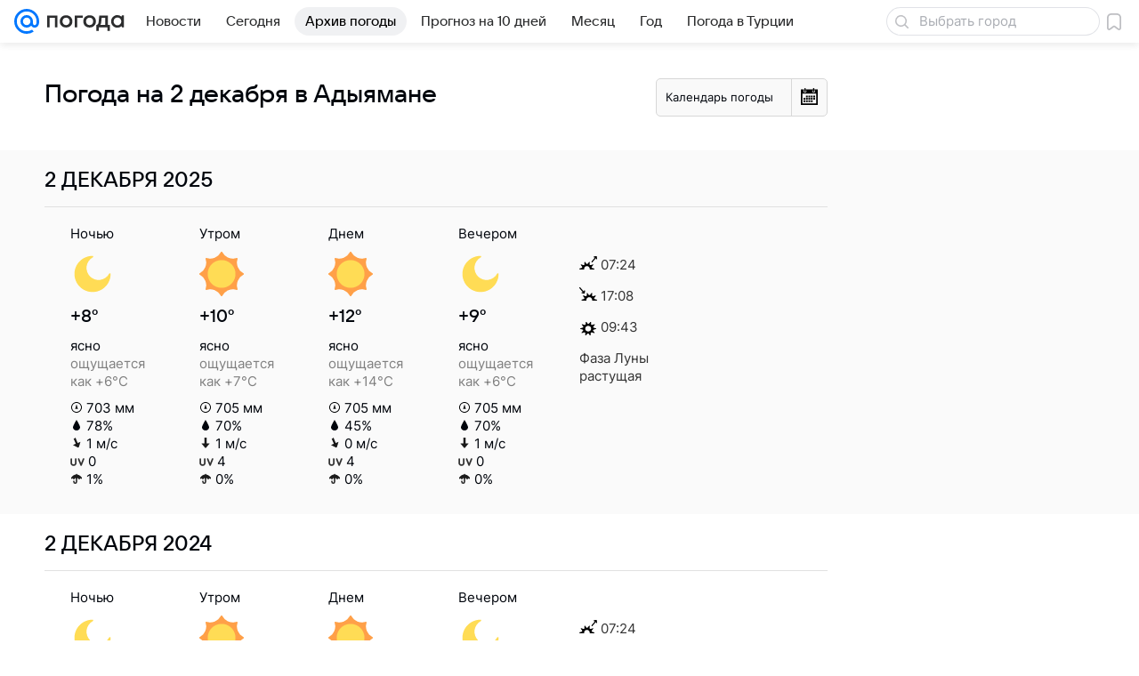

--- FILE ---
content_type: image/svg+xml
request_url: https://pogoda.mail.ru/-/4848ac7b/img/status/icon/2021/lt/svg/01.svg
body_size: 499
content:
<svg fill="none" height="32" width="32" xmlns="http://www.w3.org/2000/svg"><path d="M16.54 31.67a.608.608 0 01-1.08 0A8.51 8.51 0 005.3 27.463a.608.608 0 01-.764-.764A8.51 8.51 0 00.33 16.54a.608.608 0 010-1.08A8.51 8.51 0 004.537 5.3a.608.608 0 01.764-.764A8.51 8.51 0 0015.46.33a.608.608 0 011.08 0A8.51 8.51 0 0026.7 4.537c.47-.15.914.294.764.764A8.51 8.51 0 0031.67 15.46c.439.226.439.854 0 1.08A8.51 8.51 0 0027.462 26.7a.608.608 0 01-.764.764A8.51 8.51 0 0016.54 31.67z" fill="#ffa048"/><path d="M16 26c-5.523 0-10-4.477-10-10S10.477 6 16 6s10 4.477 10 10-4.477 10-10 10z" fill="#ffdc55"/></svg>